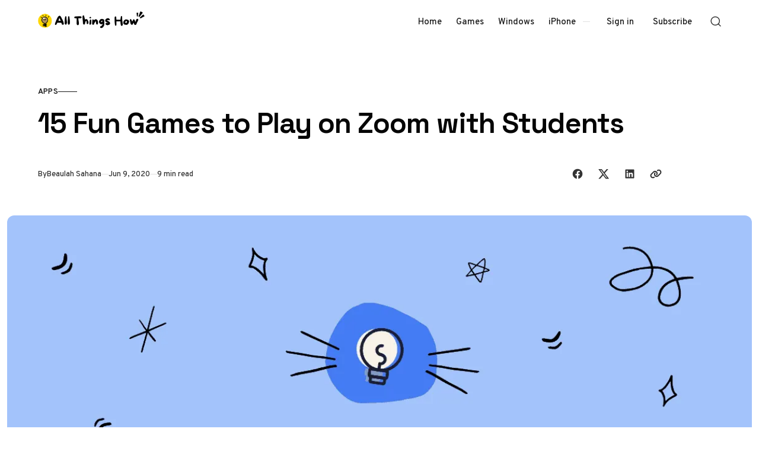

--- FILE ---
content_type: text/html; charset=utf-8
request_url: https://allthings.how/15-fun-games-to-play-on-zoom-with-students/
body_size: 18160
content:
<!doctype html>
<html lang="en" class="no-js" data-color-scheme="light" data-accent-color-scheme="dark" data-accent-color-contrast="true" data-accent-color-dark-contrast="false">

<head>
    <title>15 Fun Games to Play on Zoom with Students</title>
    <meta charset="utf-8">
    <meta name="viewport" content="width=device-width, initial-scale=1.0">
    <script>document.documentElement.classList.replace('no-js','js');</script>
    <script>
        if (window.localStorage.getItem(`pinolada-pcs-${window.location.hostname}`) && !document.documentElement.hasAttribute('data-prefers-color-scheme')) {
            document.documentElement.setAttribute('data-prefers-color-scheme', window.localStorage.getItem(`pinolada-pcs-${window.location.hostname}`));
        }
    </script>

            <link rel="preload" as="image"
            imagesrcset="/content/images/size/w500/format/webp/wordpress/2020/06/allthings.how-15-fun-games-to-play-on-zoom-with-students-zoom-games-for-students.png 500w,/content/images/size/w640/format/webp/wordpress/2020/06/allthings.how-15-fun-games-to-play-on-zoom-with-students-zoom-games-for-students.png 640w,/content/images/size/w855/format/webp/wordpress/2020/06/allthings.how-15-fun-games-to-play-on-zoom-with-students-zoom-games-for-students.png 855w,/content/images/size/w1120/format/webp/wordpress/2020/06/allthings.how-15-fun-games-to-play-on-zoom-with-students-zoom-games-for-students.png 1120w,/content/images/size/w1284/format/webp/wordpress/2020/06/allthings.how-15-fun-games-to-play-on-zoom-with-students-zoom-games-for-students.png 1284w,/content/images/size/w1920/format/webp/wordpress/2020/06/allthings.how-15-fun-games-to-play-on-zoom-with-students-zoom-games-for-students.png 1920w,/content/images/size/w2560/format/webp/wordpress/2020/06/allthings.how-15-fun-games-to-play-on-zoom-with-students-zoom-games-for-students.png 2560w"
            imagesizes="(min-width: 82.75em) 1284px, calc(100vw - 16px)">


    
    <link rel="preload" as="font" type="font/woff2" href="https://allthings.how/assets/fonts/space-grotesk-v16-regular-latin.woff2?v=a4fe0a8e91" crossorigin>
    <link rel="preload" as="font" type="font/woff2" href="https://allthings.how/assets/fonts/overpass-v13-regular-latin.woff2?v=a4fe0a8e91" crossorigin>

<style>
    @font-face {
        font-family: 'Space Grotesk';
        font-style: normal;
        font-weight: 300 700;
        font-display: swap;
        src: url('https://allthings.how/assets/fonts/space-grotesk-v16-regular-latin-ext.woff2?v=a4fe0a8e91') format('woff2');
        unicode-range: U+0100-02AF, U+0304, U+0308, U+0329, U+1E00-1E9F, U+1EF2-1EFF, U+2020, U+20A0-20AB, U+20AD-20C0, U+2113, U+2C60-2C7F, U+A720-A7FF;
    }

    @font-face {
        font-family: 'Space Grotesk';
        font-style: normal;
        font-weight: 300 700;
        font-display: swap;
        src: url('https://allthings.how/assets/fonts/space-grotesk-v16-regular-latin.woff2?v=a4fe0a8e91') format('woff2');
        unicode-range: U+0000-00FF, U+0131, U+0152-0153, U+02BB-02BC, U+02C6, U+02DA, U+02DC, U+0304, U+0308, U+0329, U+2000-206F, U+2074, U+20AC, U+2122, U+2191, U+2193, U+2212, U+2215, U+FEFF, U+FFFD;
    }
    @font-face {
        font-family: 'Overpass';
        font-style: italic;
        font-weight: 100 900;
        font-display: swap;
        src: url('https://allthings.how/assets/fonts/overpass-v13-italic-latin-ext.woff2?v=a4fe0a8e91') format('woff2');
        unicode-range: U+0100-02AF, U+0304, U+0308, U+0329, U+1E00-1E9F, U+1EF2-1EFF, U+2020, U+20A0-20AB, U+20AD-20C0, U+2113, U+2C60-2C7F, U+A720-A7FF;
    }

    @font-face {
        font-family: 'Overpass';
        font-style: italic;
        font-weight: 100 900;
        font-display: swap;
        src: url('https://allthings.how/assets/fonts/overpass-v13-italic-latin.woff2?v=a4fe0a8e91') format('woff2');
        unicode-range: U+0000-00FF, U+0131, U+0152-0153, U+02BB-02BC, U+02C6, U+02DA, U+02DC, U+0304, U+0308, U+0329, U+2000-206F, U+2074, U+20AC, U+2122, U+2191, U+2193, U+2212, U+2215, U+FEFF, U+FFFD;
    }

    @font-face {
        font-family: 'Overpass';
        font-style: normal;
        font-weight: 100 900;
        font-display: swap;
        src: url('https://allthings.how/assets/fonts/overpass-v13-regular-latin-ext.woff2?v=a4fe0a8e91') format('woff2');
        unicode-range: U+0100-02AF, U+0304, U+0308, U+0329, U+1E00-1E9F, U+1EF2-1EFF, U+2020, U+20A0-20AB, U+20AD-20C0, U+2113, U+2C60-2C7F, U+A720-A7FF;
    }

    @font-face {
        font-family: 'Overpass';
        font-style: normal;
        font-weight: 100 900;
        font-display: swap;
        src: url('https://allthings.how/assets/fonts/overpass-v13-regular-latin.woff2?v=a4fe0a8e91') format('woff2');
        unicode-range: U+0000-00FF, U+0131, U+0152-0153, U+02BB-02BC, U+02C6, U+02DA, U+02DC, U+0304, U+0308, U+0329, U+2000-206F, U+2074, U+20AC, U+2122, U+2191, U+2193, U+2212, U+2215, U+FEFF, U+FFFD;
    }

    :root {
        --pinolada--font-family--headings: var(--gh-font-heading, 'Space Grotesk', 'Arial', sans-serif);
        --pinolada--font-weight--headings: 650;
        --pinolada--letter-spacing--headings: -0.02em;
        --pinolada--underline-position--headings: 1.1em;
        --pinolada--font-family--base: var(--gh-font-body, 'Overpass', 'Arial', sans-serif);
        --pinolada--font-weight--base: 400;
        --pinolada--font-weight--base-bold: 600;
        --pinolada--font-family--elements: var(--gh-font-body, 'Overpass', 'Arial', sans-serif);
        --pinolada--font-weight--elements: 500;
        --pinolada--font-weight--elements-bold: 600;
}
</style>

    <link rel="stylesheet" href="https://allthings.how/assets/dist/style.css?v=a4fe0a8e91">

    <link rel="icon" href="https://allthings.how/content/images/size/w256h256/2023/03/allthings.how-icon.png" type="image/png">
    <link rel="canonical" href="https://allthings.how/15-fun-games-to-play-on-zoom-with-students/">
    <meta name="referrer" content="no-referrer-when-downgrade">
    
    <meta property="og:site_name" content="All Things How">
    <meta property="og:type" content="article">
    <meta property="og:title" content="15 Fun Games to Play on Zoom with Students">
    <meta property="og:description" content="Zoom is a fantastic medium to teach, learn, and also, play. This app has opened up a medium for classrooms to continue to function and stay together as a team. While teachers still try to improvise this platform to make it as informative and indulging as a physical classroom, it’">
    <meta property="og:url" content="https://allthings.how/15-fun-games-to-play-on-zoom-with-students/">
    <meta property="og:image" content="https://allthings.how/content/images/size/w1200/wordpress/2020/06/allthings.how-15-fun-games-to-play-on-zoom-with-students-zoom-games-for-students.png">
    <meta property="article:published_time" content="2020-06-09T01:56:25.000Z">
    <meta property="article:modified_time" content="2020-06-09T01:56:38.000Z">
    <meta property="article:tag" content="Apps">
    <meta property="article:tag" content="Zoom">
    
    <meta property="article:publisher" content="https://www.facebook.com/allthingshow">
    <meta name="twitter:card" content="summary_large_image">
    <meta name="twitter:title" content="15 Fun Games to Play on Zoom with Students">
    <meta name="twitter:description" content="Zoom is a fantastic medium to teach, learn, and also, play. This app has opened up a medium for classrooms to continue to function and stay together as a team. While teachers still try to improvise this platform to make it as informative and indulging as a physical classroom, it’">
    <meta name="twitter:url" content="https://allthings.how/15-fun-games-to-play-on-zoom-with-students/">
    <meta name="twitter:image" content="https://allthings.how/content/images/size/w1200/wordpress/2020/06/allthings.how-15-fun-games-to-play-on-zoom-with-students-zoom-games-for-students.png">
    <meta name="twitter:label1" content="Written by">
    <meta name="twitter:data1" content="Beaulah Sahana">
    <meta name="twitter:label2" content="Filed under">
    <meta name="twitter:data2" content="Apps, Zoom">
    <meta name="twitter:site" content="@allthingshow">
    <meta property="og:image:width" content="1200">
    <meta property="og:image:height" content="675">
    
    <script type="application/ld+json">
{
    "@context": "https://schema.org",
    "@type": "Article",
    "publisher": {
        "@type": "Organization",
        "name": "All Things How",
        "url": "https://allthings.how/",
        "logo": {
            "@type": "ImageObject",
            "url": "https://allthings.how/content/images/2023/10/All-Things-How-Logo-2.png"
        }
    },
    "author": {
        "@type": "Person",
        "name": "Beaulah Sahana",
        "image": {
            "@type": "ImageObject",
            "url": "https://secure.gravatar.com/avatar/51aaad06f7fbf7bf903de288dbf52370?s=512&d=identicon&r=g",
            "width": 512,
            "height": 512
        },
        "url": "https://allthings.how/author/beaulah/",
        "sameAs": []
    },
    "headline": "15 Fun Games to Play on Zoom with Students",
    "url": "https://allthings.how/15-fun-games-to-play-on-zoom-with-students/",
    "datePublished": "2020-06-09T01:56:25.000Z",
    "dateModified": "2020-06-09T01:56:38.000Z",
    "image": {
        "@type": "ImageObject",
        "url": "https://allthings.how/content/images/size/w1200/wordpress/2020/06/allthings.how-15-fun-games-to-play-on-zoom-with-students-zoom-games-for-students.png",
        "width": 1200,
        "height": 675
    },
    "keywords": "Apps, Zoom",
    "description": "\n\n\nZoom is a fantastic medium to teach, learn, and also, play. This app has opened up a medium for classrooms to continue to function and stay together as a team. While teachers still try to improvise this platform to make it as informative and indulging as a physical classroom, it’s time to cut them some slack too.\n\n\n\n\n\nTeachers and mentors, you can now engage your classes with these super fun and entertaining games, that would not only be a rejuvenating time for both of you, but it would also ",
    "mainEntityOfPage": "https://allthings.how/15-fun-games-to-play-on-zoom-with-students/"
}
    </script>

    <meta name="generator" content="Ghost 6.13">
    <link rel="alternate" type="application/rss+xml" title="All Things How" href="https://allthings.how/rss/">
    <script defer src="https://cdn.jsdelivr.net/ghost/portal@~2.56/umd/portal.min.js" data-i18n="true" data-ghost="https://allthings.how/" data-key="52a8a3514e22056db290e06776" data-api="https://all-things-how.ghost.io/ghost/api/content/" data-locale="en" crossorigin="anonymous"></script><style id="gh-members-styles">.gh-post-upgrade-cta-content,
.gh-post-upgrade-cta {
    display: flex;
    flex-direction: column;
    align-items: center;
    font-family: -apple-system, BlinkMacSystemFont, 'Segoe UI', Roboto, Oxygen, Ubuntu, Cantarell, 'Open Sans', 'Helvetica Neue', sans-serif;
    text-align: center;
    width: 100%;
    color: #ffffff;
    font-size: 16px;
}

.gh-post-upgrade-cta-content {
    border-radius: 8px;
    padding: 40px 4vw;
}

.gh-post-upgrade-cta h2 {
    color: #ffffff;
    font-size: 28px;
    letter-spacing: -0.2px;
    margin: 0;
    padding: 0;
}

.gh-post-upgrade-cta p {
    margin: 20px 0 0;
    padding: 0;
}

.gh-post-upgrade-cta small {
    font-size: 16px;
    letter-spacing: -0.2px;
}

.gh-post-upgrade-cta a {
    color: #ffffff;
    cursor: pointer;
    font-weight: 500;
    box-shadow: none;
    text-decoration: underline;
}

.gh-post-upgrade-cta a:hover {
    color: #ffffff;
    opacity: 0.8;
    box-shadow: none;
    text-decoration: underline;
}

.gh-post-upgrade-cta a.gh-btn {
    display: block;
    background: #ffffff;
    text-decoration: none;
    margin: 28px 0 0;
    padding: 8px 18px;
    border-radius: 4px;
    font-size: 16px;
    font-weight: 600;
}

.gh-post-upgrade-cta a.gh-btn:hover {
    opacity: 0.92;
}</style>
    <script defer src="https://cdn.jsdelivr.net/ghost/sodo-search@~1.8/umd/sodo-search.min.js" data-key="52a8a3514e22056db290e06776" data-styles="https://cdn.jsdelivr.net/ghost/sodo-search@~1.8/umd/main.css" data-sodo-search="https://all-things-how.ghost.io/" data-locale="en" crossorigin="anonymous"></script>
    
    <link href="https://allthings.how/webmentions/receive/" rel="webmention">
    <script defer src="/public/cards.min.js?v=a4fe0a8e91"></script>
    <link rel="stylesheet" type="text/css" href="/public/cards.min.css?v=a4fe0a8e91">
    <script defer src="/public/comment-counts.min.js?v=a4fe0a8e91" data-ghost-comments-counts-api="https://allthings.how/members/api/comments/counts/"></script>
    <script defer src="/public/member-attribution.min.js?v=a4fe0a8e91"></script><style>:root {--ghost-accent-color: #000000;}</style>
    <style>
  @media (min-width: 1024px) {
    .article-main > *:not(.article-sidebar) {
        grid-column: 1;
        --pinolada--canvas--container-max-width: black !important;
    }
}
  td:first-child {
    font-weight: var(--pinolada--font-weight--base-bold);
  }
</style>

<style>
  /* YouTube Embed Card Styles v2.0 */
.yt-embed-card{font-family:-apple-system,BlinkMacSystemFont,"Segoe UI",Roboto,Helvetica,Arial,sans-serif;background:#fff;border:1px solid #dee2e6;border-radius:12px;overflow:hidden;width:100%;margin:1.6rem 0;box-shadow:0 4px 12px rgba(0,0,0,.08);cursor:pointer;transition:transform .2s ease,box-shadow .2s ease;outline:none}.yt-embed-card:focus-visible{box-shadow:0 4px 16px rgba(0,0,0,.12),0 0 0 3px rgba(99,102,241,.5);transform:translateY(-2px)}.yt-embed-header{display:flex;align-items:center;padding:12px 16px;gap:10px}.yt-icon{width:20px;height:20px;fill:#ff0000}.yt-channel-info{font-size:14px;display:flex;align-items:baseline;gap:6px}.yt-channel-info a{color:#212529;font-weight:600;text-decoration:none;border-bottom:1px solid transparent}.yt-channel-info a:hover{border-bottom-color:#212529}.yt-source-domain{color:#6c757d;font-size:13px}.yt-embed-content{position:relative}.yt-embed-content img{width:100%;display:block;vertical-align:middle;aspect-ratio:16/9;object-fit:cover;border:0;background-color:#e9ecef;transition:opacity .2s ease}.yt-embed-card:hover .yt-embed-content img{opacity:.88}.play-button{position:absolute;left:50%;top:50%;transform:translate(-50%,-50%) scale(.9);width:68px;height:68px;border-radius:50%;display:flex;align-items:center;justify-content:center;background:rgba(255,255,255,.95);backdrop-filter:blur(4px);-webkit-backdrop-filter:blur(4px);transition:transform .2s ease,opacity .2s ease;opacity:0;pointer-events:none}.play-button::before{content:"";display:block;width:28px;height:28px;margin-left:4px;mask:url('data:image/svg+xml;utf8,<svg xmlns="http://www.w3.org/2000/svg" viewBox="0 0 24 24"><path fill="black" d="M8 5v14l11-7z"/></svg>') center/contain no-repeat;background-color:#ff0000}.yt-embed-card:hover .play-button{opacity:1;transform:translate(-50%,-50%) scale(1)}.yt-embed-footer{padding:12px 16px 16px}.yt-video-title{font-size:16px;font-weight:600;color:#212529;line-height:1.4;margin:0 0 8px 0}.yt-start-info{display:flex;align-items:center;gap:6px;font-size:13px;color:#6c757d}.clock-icon{width:14px;height:14px;fill:currentColor}
</style>

<script>
  // YouTube Lazy-Load Script v2.0
function initYouTubeEmbeds() {
  document.querySelectorAll('.yt-embed-card').forEach(card => {
    if (card.dataset.initialized) return;
    card.dataset.initialized = 'true';

    card.querySelectorAll('a').forEach(a => a.addEventListener('click', e => e.stopPropagation()));

    const activate = () => {
      const videoId = card.dataset.videoId;
      const start = card.dataset.start || 0;
      
      const iframeContainer = document.createElement('div');
      iframeContainer.style.position = 'relative';
      iframeContainer.style.paddingBottom = '56.25%'; // 16:9 aspect ratio
      iframeContainer.style.height = '0';
      iframeContainer.style.overflow = 'hidden';
      
      const iframe = document.createElement('iframe');
      iframe.src = `https://www.youtube.com/embed/${videoId}?feature=oembed&autoplay=1&start=${start}`;
      iframe.style.position = 'absolute';
      iframe.style.top = '0';
      iframe.style.left = '0';
      iframe.style.width = '100%';
      iframe.style.height = '100%';
      iframe.frameBorder = '0';
      iframe.allow = 'accelerometer; autoplay; clipboard-write; encrypted-media; gyroscope; picture-in-picture; web-share';
      iframe.setAttribute('referrerpolicy', 'strict-origin-when-cross-origin');
      iframe.allowFullscreen = true;
      iframe.title = 'YouTube video player';
      
      iframeContainer.appendChild(iframe);
      
      card.innerHTML = '';
      card.style.padding = '0';
      card.appendChild(iframeContainer);
      card.removeEventListener('click', activate);
      card.removeEventListener('keydown', onKeyDown);
    };

    const onKeyDown = (ev) => {
      if (ev.key === 'Enter' || ev.key === ' ') {
        ev.preventDefault();
        activate();
      }
    };

    card.addEventListener('click', activate, { once: true });
    card.addEventListener('keydown', onKeyDown, { once: true });
  });
}

if (document.readyState === 'loading') {
    document.addEventListener('DOMContentLoaded', initYouTubeEmbeds);
} else {
    initYouTubeEmbeds();
}
// For single-page applications or dynamic content, call initYouTubeEmbeds() again.
</script>

<script type="text/javascript" async="async" data-noptimize="1" data-cfasync="false" src="//scripts.mediavine.com/tags/all-things-how.js"></script>
<script defer data-domain="allthings.how" src="https://analytics.allthings.how/js/script.file-downloads.outbound-links.pageview-props.js"></script>
<script>window.plausible = window.plausible || function() { (window.plausible.q = window.plausible.q || []).push(arguments) }</script>

    <link rel="stylesheet" href="https://allthings.how/assets/custom.css?v=a4fe0a8e91">

    <script>
    document.documentElement.setAttribute('data-color-scheme', getComputedStyle(document.documentElement).getPropertyValue('--pinolada-color-scheme') === 'dark' ? 'dark' : 'light');
    document.documentElement.setAttribute('data-accent-color-scheme', getComputedStyle(document.documentElement).getPropertyValue('--pinolada-accent-color-scheme') === 'light' ? 'light' : 'dark');
    document.documentElement.setAttribute('data-accent-color-contrast', getComputedStyle(document.documentElement).getPropertyValue('--pinolada-accent-color-contrast') === 'false' ? 'false' : 'true');
    document.documentElement.setAttribute('data-color-dark-scheme', getComputedStyle(document.documentElement).getPropertyValue('--pinolada-dark-mode-color-scheme') === 'light' ? 'light' : 'dark');
    document.documentElement.setAttribute('data-accent-color-dark-contrast', getComputedStyle(document.documentElement).getPropertyValue('--pinolada-dark-mode-accent-color-contrast') === 'true' ? 'true' : 'false');
    document.documentElement.setAttribute('data-accent-color-dark-scheme', getComputedStyle(document.documentElement).getPropertyValue('--pinolada-dark-mode-accent-color-scheme') === 'light' ? 'light' : 'dark');
</script>
</head>

<body class="post-template tag-apps tag-zoom tag-hash-wordpress tag-hash-import-2023-03-26-18-45 tag-hash-import-2023-03-26-20-20">

    <a class="skip-link visually-hidden-focusable" href="#main">Skip to content</a>

    <div class="site">

        <header id="site-header" class="site-header">
    <div class="site-header__container">

        <a href="https://allthings.how" rel="home" class="site-header__logo">
                <img class="site-header__logo-image" data-logo-color-scheme="default" src="https://allthings.how/content/images/2023/10/All-Things-How-Logo-2.png" alt="All Things How">
        </a>

        <div id="site-navigation" class="site-navigation">
            <div class="site-navigation__inner">
                    <nav class="nav-primary">
        <ul class="nav-primary__menu">
             
                <li class="nav-primary__menu-item">
                    <a class="nav-primary__menu-link" href="https://allthings.how/">
                        <span class="nav-primary__menu-title">Home</span>
                    </a>
                </li>
             
             
                <li class="nav-primary__menu-item">
                    <a class="nav-primary__menu-link" href="https://allthings.how/tag/games/">
                        <span class="nav-primary__menu-title">Games</span>
                    </a>
                </li>
             
             
                <li class="nav-primary__menu-item">
                    <a class="nav-primary__menu-link" href="https://allthings.how/tag/windows-11/">
                        <span class="nav-primary__menu-title">Windows</span>
                    </a>
                </li>
             
             
                <li class="nav-primary__menu-item">
                    <a class="nav-primary__menu-link" href="https://allthings.how/tag/iphone/">
                        <span class="nav-primary__menu-title">iPhone</span>
                    </a>
                </li>
             
        </ul>
    </nav>


                    <div class="site-account">
                                <a class="site-account__link" href="#/portal/signin" data-portal="signin">Sign in</a>
                                <a class="site-account__button button" data-btn-size="small" href="#/portal/signup" data-portal="signup">Subscribe</a>
                    </div>

            </div>
        </div>

        <button
            class="site-header__search-trigger"
            aria-label="Open Search"
            data-ghost-search>
            <svg version="1.1" aria-hidden="true" width="19" height="19" viewBox="0 0 19 19" fill="none" xmlns="http://www.w3.org/2000/svg"><path fill-rule="evenodd" clip-rule="evenodd" d="M2.04004 8.79391C2.04004 5.18401 5.02763 2.23297 8.74367 2.23297C12.4597 2.23297 15.4473 5.18401 15.4473 8.79391C15.4473 12.4038 12.4597 15.3549 8.74367 15.3549C5.02763 15.3549 2.04004 12.4038 2.04004 8.79391ZM8.74367 0.732971C4.22666 0.732971 0.540039 4.32838 0.540039 8.79391C0.540039 13.2595 4.22666 16.8549 8.74367 16.8549C10.4144 16.8549 11.9716 16.363 13.2706 15.5171C13.6981 15.2387 14.2697 15.2585 14.6339 15.6158L17.4752 18.4027C17.7668 18.6887 18.2338 18.6887 18.5254 18.4027V18.4027C18.8251 18.1087 18.8251 17.626 18.5254 17.332L15.725 14.5853C15.3514 14.2188 15.3296 13.6296 15.6192 13.1936C16.4587 11.9301 16.9473 10.4197 16.9473 8.79391C16.9473 4.32838 13.2607 0.732971 8.74367 0.732971Z" fill="currentColor"/></svg>
        </button>

        <button
            class="site-header__hamburger"
            data-site-action-trigger="navigation"
            aria-label="Open Menu"
            aria-expanded="false"
            aria-controls="site-navigation">
            <svg version="1.1" aria-hidden="true" width="24" height="25" viewBox="0 0 24 25" fill="none" xmlns="http://www.w3.org/2000/svg">
    <rect class="hamburger-line-1" y="3" width="24" height="2" rx="0.75" fill="currentColor"/>
    <rect class="hamburger-line-2" y="11.5" width="22" height="2" rx="0.75" fill="currentColor"/>
    <rect class="hamburger-line-3" y="20" width="12" height="2" rx="0.75" fill="currentColor"/>
</svg>
        </button>

    </div>

</header>

        <main id="main" class="site-main" tabindex="-1">
            

<article class="article post tag-apps tag-zoom tag-hash-wordpress tag-hash-import-2023-03-26-18-45 tag-hash-import-2023-03-26-20-20">

    <header class="article-header section" data-canvas-grid="container" data-post-type="post" data-section="first" data-style="stack" data-has-featured-image="true">
    <div class="article-header__content">
            <a href="/tag/apps/" class="article-header__primary-tag" rel="tag">Apps</a>
        <div class="article-header__content-main" data-has-excerpt="false">
            <h1 class="article-header__title">
                <span class="article-header__title-inner">15 Fun Games to Play on Zoom with Students</span>
            </h1>
        </div>
        <div class="article-header__footer">
            <div class="article-header__footer-meta">
                <span class="article-header__meta article-header__meta--author">
                    <span class="article-header__meta--inner">
                        <span class="article-header__meta-info">By</span>
                        <a href="https://allthings.how/author/beaulah/" class="article-header__meta-link">Beaulah Sahana</a>
                    </span>
                </span>
                <time class="article-header__meta article-header__meta--date" datetime="2020-06-09">Jun 9, 2020</time>
                <span class="article-header__meta article-header__meta--read-time">9 min read</span>
            </div>
            <div class="article-header__footer-sharing">
                <div class="sharing-buttons">
    <span class="visually-hidden">Share with friends</span>
    <a href="https://www.facebook.com/sharer.php?u=https://allthings.how/15-fun-games-to-play-on-zoom-with-students/" title="Share on Facebook" target="_blank" rel="noopener" class="sharing-buttons__link" data-social="facebook"><svg width="24" height="24" viewBox="0 0 24 24" version="1.1" xmlns="http://www.w3.org/2000/svg" aria-hidden="true" focusable="false"><path d="M12 2C6.5 2 2 6.5 2 12c0 5 3.7 9.1 8.4 9.9v-7H7.9V12h2.5V9.8c0-2.5 1.5-3.9 3.8-3.9 1.1 0 2.2.2 2.2.2v2.5h-1.3c-1.2 0-1.6.8-1.6 1.6V12h2.8l-.4 2.9h-2.3v7C18.3 21.1 22 17 22 12c0-5.5-4.5-10-10-10z" fill="currentColor"></path></svg>
</a>
    <a href="https://x.com/intent/post?url=https://allthings.how/15-fun-games-to-play-on-zoom-with-students/&amp;text=15%20Fun%20Games%20to%20Play%20on%20Zoom%20with%20Students" title="Share on X" target="_blank" rel="noopener" class="sharing-buttons__link" data-social="x"><svg width="24" height="24" viewBox="0 0 24 24" fill="none" xmlns="http://www.w3.org/2000/svg" aria-hidden="true" focusable="false"><path d="M18.2439 2.25H21.5519L14.3249 10.51L22.8269 21.75H16.1699L10.9559 14.933L4.98991 21.75H1.67991L9.40991 12.915L1.25391 2.25H8.07991L12.7929 8.481L18.2439 2.25ZM17.0829 19.77H18.9159L7.08391 4.126H5.11691L17.0829 19.77Z" fill="currentColor"/></svg>
</a>
    <a href="https://www.linkedin.com/shareArticle?mini=true&amp;url=https://allthings.how/15-fun-games-to-play-on-zoom-with-students/&amp;title=15%20Fun%20Games%20to%20Play%20on%20Zoom%20with%20Students" title="Share on LinkedIn" target="_blank" rel="noopener" class="sharing-buttons__link" data-social="linkedin"><svg width="24" height="24" viewBox="0 0 24 24" version="1.1" xmlns="http://www.w3.org/2000/svg" aria-hidden="true" focusable="false"><path d="M19.7,3H4.3C3.582,3,3,3.582,3,4.3v15.4C3,20.418,3.582,21,4.3,21h15.4c0.718,0,1.3-0.582,1.3-1.3V4.3 C21,3.582,20.418,3,19.7,3z M8.339,18.338H5.667v-8.59h2.672V18.338z M7.004,8.574c-0.857,0-1.549-0.694-1.549-1.548 c0-0.855,0.691-1.548,1.549-1.548c0.854,0,1.547,0.694,1.547,1.548C8.551,7.881,7.858,8.574,7.004,8.574z M18.339,18.338h-2.669 v-4.177c0-0.996-0.017-2.278-1.387-2.278c-1.389,0-1.601,1.086-1.601,2.206v4.249h-2.667v-8.59h2.559v1.174h0.037 c0.356-0.675,1.227-1.387,2.526-1.387c2.703,0,3.203,1.779,3.203,4.092V18.338z" fill="currentColor"></path></svg>
</a>
    <button class="sharing-buttons__link" title="Copy link" data-social="copy-link" data-copy-link="https://allthings.how/15-fun-games-to-play-on-zoom-with-students/">
        <svg width="24" height="24" version="1.1" aria-hidden="true" focusable="false" xmlns="http://www.w3.org/2000/svg" viewBox="0 0 640 512"><path d="M579.8 267.7c56.5-56.5 56.5-148 0-204.5c-50-50-128.8-56.5-186.3-15.4l-1.6 1.1c-14.4 10.3-17.7 30.3-7.4 44.6s30.3 17.7 44.6 7.4l1.6-1.1c32.1-22.9 76-19.3 103.8 8.6c31.5 31.5 31.5 82.5 0 114L422.3 334.8c-31.5 31.5-82.5 31.5-114 0c-27.9-27.9-31.5-71.8-8.6-103.8l1.1-1.6c10.3-14.4 6.9-34.4-7.4-44.6s-34.4-6.9-44.6 7.4l-1.1 1.6C206.5 251.2 213 330 263 380c56.5 56.5 148 56.5 204.5 0L579.8 267.7zM60.2 244.3c-56.5 56.5-56.5 148 0 204.5c50 50 128.8 56.5 186.3 15.4l1.6-1.1c14.4-10.3 17.7-30.3 7.4-44.6s-30.3-17.7-44.6-7.4l-1.6 1.1c-32.1 22.9-76 19.3-103.8-8.6C74 372 74 321 105.5 289.5L217.7 177.2c31.5-31.5 82.5-31.5 114 0c27.9 27.9 31.5 71.8 8.6 103.9l-1.1 1.6c-10.3 14.4-6.9 34.4 7.4 44.6s34.4 6.9 44.6-7.4l1.1-1.6C433.5 260.8 427 182 377 132c-56.5-56.5-148-56.5-204.5 0L60.2 244.3z" fill="currentColor"/></svg>
        <span class="sharing-buttons__tooltip" role="tooltip" aria-hidden="true">Link copied</span>
    </button>
</div>
            </div>
        </div>
    </div>
    <figure class="article-header__figure">
        <img class="article-header__image"
            width="16" height="9"
            src="/content/images/size/w1284/format/webp/wordpress/2020/06/allthings.how-15-fun-games-to-play-on-zoom-with-students-zoom-games-for-students.png"
            srcset="/content/images/size/w500/format/webp/wordpress/2020/06/allthings.how-15-fun-games-to-play-on-zoom-with-students-zoom-games-for-students.png 500w,/content/images/size/w640/format/webp/wordpress/2020/06/allthings.how-15-fun-games-to-play-on-zoom-with-students-zoom-games-for-students.png 640w,/content/images/size/w855/format/webp/wordpress/2020/06/allthings.how-15-fun-games-to-play-on-zoom-with-students-zoom-games-for-students.png 855w,/content/images/size/w1120/format/webp/wordpress/2020/06/allthings.how-15-fun-games-to-play-on-zoom-with-students-zoom-games-for-students.png 1120w,/content/images/size/w1284/format/webp/wordpress/2020/06/allthings.how-15-fun-games-to-play-on-zoom-with-students-zoom-games-for-students.png 1284w,/content/images/size/w1920/format/webp/wordpress/2020/06/allthings.how-15-fun-games-to-play-on-zoom-with-students-zoom-games-for-students.png 1920w,/content/images/size/w2560/format/webp/wordpress/2020/06/allthings.how-15-fun-games-to-play-on-zoom-with-students-zoom-games-for-students.png 2560w"
            sizes="(min-width: 82.75em) 1284px, calc(100vw - 16px)"
            loading="eager"
            fetchpriority="high"
            alt="15 Fun Games to Play on Zoom with Students"
            onload="this.setAttribute('data-loaded', true)">
    </figure>
</header>

    <div class="article-main section" data-canvas-grid="content">
        <div class="article-content" data-canvas-grid="content" data-canvas-grid-self="start">
            <!--kg-card-begin: html-->
<p>Zoom is a fantastic medium to teach, learn, and also, play. This app has opened up a medium for classrooms to continue to function and stay together as a team. While teachers still try to improvise this platform to make it as informative and indulging as a physical classroom, it&#8217;s time to cut them some slack too. </p>



<p>Teachers and mentors, you can now engage your classes with these super fun and entertaining games, that would not only be a rejuvenating time for both of you, but it would also a much-needed break from constant change.</p>



<h2>Pictionary</h2>



<figure class="wp-block-image"><img decoding="async" src="https://storage.googleapis.com/proudcity/elgl/uploads/2020/04/How-to-Play-Pictionary.png" alt="Zoom Pictionary Instructions - ELGL"/></figure>



<p>It always feels good to have a Pictionary happy hour. This is a great game to play with any number of students, however, the more the participants, the longer the game. </p>



<p>Pictionary in the Zoom style is a little more dramatic when compared to the original game. It requires a couple of extra steps. Nonetheless, the game offers you a wonderful time together.</p>



<p><strong>Read our detailed guide on</strong> <a href="https://allthings.how/how-to-play-pictionary-on-zoom/">How to Play Pictionary on Zoom</a></p>



<hr class="wp-block-coblocks-dynamic-separator" style="height:50px"/>



<h2>The Logo Quiz</h2>



<figure class="wp-block-image"><img decoding="async" src="https://thumbor.forbes.com/thumbor/600x335/https://blogs-images.forbes.com/anthonykosner/files/2012/05/logos-quiz-game-level-1.jpg?width=960" alt="The Logos Quiz Game: Why The Top Free iPad Game This Week is Worth ..."/></figure>



<p>Much like the app, you can still recreate the Logo Quiz over a Zoom call. It&#8217;s recommended for the teacher to take up the role of the questioner to avoid chaos and confusion otherwise. </p>



<p><strong>How to Play</strong>. The teacher/mentor would need to have some pre-printed logo sheets to kickstart the game. He/she goes on to show these logos on the call and the students would have to guess them, not by screaming them out but by typing them in the Zoom chat. Teachers could further use their attendance register or any other record of the class names to mark their scores. </p>



<p><strong>An alternative</strong>, if printing is an added stressor, you could also send pictures of the logos in the common Zoom chat and students can answer them. But, ensure you have a time limit of about 30 seconds or so within which the class would have to type in their guesses. </p>



<hr class="wp-block-coblocks-dynamic-separator" style="height:50px"/>



<h2>Name, Place, Animal, Thing</h2>



<figure class="wp-block-image"><img decoding="async" src="https://cdn-images-1.medium.com/max/1200/1*oCoXggTfe9ZiPXjwysHR_g.jpeg" alt="Name Place Animal Thing – Medium"/></figure>



<p>Oh boy. Doesn&#8217;t this take us way back to primary school? Guess what, you can bring back the nostalgia with some technological evolution to build the same kind of excitement this game drove during the non-pandemic times.</p>



<p><strong>How to Play</strong>. The teacher would begin by choosing a letter, and the class has about a minute and a half or two minutes to jot down the four nouns corresponding to the chosen letter. These nouns would be a name, a place (destination, city, country, etc), an animal, and a non-living object; the thing. </p>



<p>For example, if the given letter was H, then a name would be Harry, place &#8211; Hungary, animal &#8211; Hyena, thing &#8211; Hammer. Now, the teacher/mentor can allow his/her class to read out their responses and the one who&#8217;s responses are not repeated by the others gets a special point. The idea behind this special point is that most of the replies would be the same, hence awarding the out-of-the-box thinker.</p>



<hr class="wp-block-coblocks-dynamic-separator" style="height:50px"/>



<h2>Trivia</h2>



<figure class="wp-block-image"><img decoding="async" src="https://flutterawesome.com/content/images/2019/04/Trivia-game-example.jpg" alt="A simple trivia game built with Flutter and the frideos package"/></figure>



<p>Trivia is educational and entertaining at the same time! Teachers, you could even pick themes related to your own teaching curriculum. Trivia always ensures that you have a casual yet challenging atmosphere.</p>



<p><strong>How to Play</strong>. It&#8217;s quite simple actually. Teachers/mentors can open any <a href="https://www.randomtriviagenerator.com/?fbclid=IwAR3mVep1dcLeuN1mxmfoSjKf8iLFwGz3qCV9TMTonNkrkCwuM9ggHnUFtnE&ref=allthings.how">trivia generator</a>, pick a theme, ask questions from that theme, and students can type out their answers. The student with most number of Trivia points, wins. </p>



<p>If it&#8217;s a smaller class, you could probably allow them to say the answers aloud. The topics mainly revolve around subjects such as Science, Geography, General, Biology, Geometry, Entertainment, Arts, History, and so on. </p>



<hr class="wp-block-coblocks-dynamic-separator" style="height:50px"/>



<h2>Categories</h2>



<figure class="wp-block-image is-resized"><img decoding="async" src="https://i.pinimg.com/564x/43/3a/7f/433a7f7b33c1e614eb05cc0f31e60080.jpg" alt="Spot It Stories Rules" width="442" height="442"/></figure>



<p>Categories or as some say, Scattergories, is a great game to play with all students irrespective of their age. However, the kind of categories must develop and be more relatable for each different age group. </p>



<p>Although teachers could create their own categories based on the common interest, knowledge, and pop culture of the class, there are a couple of online category generators that you could use. However, it&#8217;s best to compile your own list, as you know your class best.</p>



<p><strong>How to Play</strong>. The teacher can have a prepared list of categories that would be given to the class. Once the category is posed, each student would have a time limit of maybe 60 seconds to line up a list of 5 items from the asked category. They could either tell it out loud one by one or just send in their answers on the general Zoom chat.</p>



<p>Category examples can be flowers, places, names starting with B (for younger children), and for the older ones you could add shades of difficulty to the same categories, like perennial flowers, places where the Olympics was held and names starting with Q. Students who add in their answers the quickest, win points.</p>



<hr class="wp-block-coblocks-dynamic-separator" style="height:50px"/>



<h2>Word Building</h2>



<figure class="wp-block-image is-resized"><img decoding="async" src="https://namescon.com/wp-content/uploads/2018/08/GettyImages-579236076-59641e375f9b583f18138ca1.jpg" alt="Domaining For Beginners, Part 4: Domaining Terms, Explained - NamesCon" width="617" height="410"/></figure>



<p>This is the perfect game to play, especially when you&#8217;ve run out of ideas. It&#8217;s both fun and edgy and can be played with students of all age-groups.</p>



<p><strong>How to Play</strong>. The teacher begins the game by calling out a random word and the next player would have to say another word starting from the last letter of the previous word. </p>



<p>Now, the comfort level can be narrowed for older kids by picking a niche. For example, if yours is a musical class, you could have a theme of all-time favorite bands/musicians. Remember that you ought to have a broad niche if you want the game to last long.</p>



<hr class="wp-block-coblocks-dynamic-separator" style="height:50px"/>



<h2>Connect</h2>



<figure class="wp-block-image is-resized"><img decoding="async" src="https://i.pinimg.com/564x/2b/9c/20/2b9c20ca82457bc0836067dc78c98d27.jpg" alt="Kids in a Circle - People Characters" width="380" height="373"/></figure>



<p>Connect is another language-based game. This game rather requires an extent of a thought process unlike the laid-back style of Word Building.</p>



<p><strong>How to Play</strong>. The first player says a word and the next person says a word that somehow has a connection to the previous one. Suppose you begin with &#8216;Curtains&#8217;, then the next word can be &#8216;Fabric&#8217;, and then &#8216;Paints&#8217; (fabric paints), &#8216;Colours&#8217;, &#8216;Rainbow&#8217; and so on. Its absolutely awesome to see the unexpected turn of words in this game.</p>



<hr class="wp-block-coblocks-dynamic-separator" style="height:50px"/>



<h2>Bingo!</h2>



<figure class="wp-block-image is-resized"><img decoding="async" src="https://asiasociety.org/sites/default/files/styles/1200w/public/B/bingo-graphic.jpg" alt="Animal Bingo | Asia Society" width="613" height="411"/></figure>



<p>This mysterious number game is another way to bond with your class. Set apart from the rest of our word-based games, invite some numbers over, and have a great time with Bingo!</p>



<p><strong>How to Play</strong>. Every player would have to draw a 5&#215;5 table on a writing surface; 5 rows and 5 columns, alongside a capital BINGO at the side. Now, sprinkle numbers 1 to 25 across each of these cells in the Bingo box you just drew. Remember to keep them random (hence, sprinkle). </p>



<p>Each participant would begin to call out a number and the rest would have to cross that number on their sheets. This cycle would continue, and each time a row is completely crossed out in any direction; horizontal, vertical, and diagonal, one letter from the &#8216;BINGO&#8217; at the side would be crossed out too. The player who&#8217;s entire word (BINGO) is crossed out, screams Bingo! Making him/her the winner.</p>



<hr class="wp-block-coblocks-dynamic-separator" style="height:50px"/>



<h2>Memory Game</h2>



<figure class="wp-block-image is-resized"><img decoding="async" src="https://i.pinimg.com/564x/c4/82/64/c482645792ee620391ca90c7a96dd851.jpg" alt="mikapanteleon-PawakomastoNhpiagwgeio: Ο κόσμος της θάλασσας στο Νηπιαγωγείο 2017 (1)" width="353" height="529"/></figure>



<p>This excellent memory-testing game is good for some online fun time with your class. The range of words would, however, differ with each grade, making the students more comfortable with the game space. </p>



<p><strong>How to Play</strong>. Decide on a common topic and the first player says a word from that topic. Now the next person would have to repeat the previous word and then add a new one. The circle continues, and the participant who breaks the memory chain is out of the game. The last player standing is the winner. For example, if you pick flowers as your theme, then the cycle would be something like &#8216;Sunflower&#8217;, &#8216;Sunflower, Rose&#8217;, &#8216;Sunflower, Rose, Marigold&#8217;, and so on.</p>



<hr class="wp-block-coblocks-dynamic-separator" style="height:50px"/>



<h2>Skip the Seven</h2>



<figure class="wp-block-image is-resized"><img decoding="async" src="https://i.pinimg.com/564x/ca/a8/d8/caa8d8c12b3da81b6b0d41f55f6e54c9.jpg" alt="Zahl - Nummer - Number / 7 - Sieben - Seven (Eulen / Owls)" width="275" height="344"/></figure>



<p>Colloquially known as &#8216;Seven up!&#8217;, this is a great game to wind up your class or begin the class. It works as a great attention catalyst, as students would have to be quick and attentive to the numbers in this game.</p>



<p><strong>How to Play</strong>. The game is essentially a set of numbers 1 to 7 repeated over and over. But here&#8217;s the catch, the number 7 has to be replaced by Seven Up! And once that&#8217;s done the cycle starts over from 1 again. The teacher can begin the game by saying the number 1 and the game goes on faster each time, making it all the more exciting for students to remember to skip the 7 and replace it with Seven Up!</p>



<hr class="wp-block-coblocks-dynamic-separator" style="height:50px"/>



<h2>Scavenger Hunt</h2>



<div class="wp-block-image"><figure class="aligncenter"><img decoding="async" src="https://hips.hearstapps.com/hmg-prod.s3.amazonaws.com/images/indoor-scavenger-hunt-wide-750-x-500-1586175956.jpg?crop=0.6666666666666666xw:1xh;center,top&amp;resize=480:*" alt="22 Best Scavenger Hunt Ideas for Kids - Indoor and Outdoor ..."/></figure></div>



<p>Scavenger Hunt is a great game to play with a younger class. You could try it with the older ones too, but with riddles that are more interesting to them.</p>



<p><strong>How to Play</strong>. The teacher describes something that she wishes her students to find in their respective homes. For example, &#8216;Hunt for something that&#8217;s easy to carry and has electricity in it&#8217; (it&#8217;s a torch). Remember not to say out the actual word, but instead, give an understandable description of the word. For pre-school children, you can use the exact word and not riddle questions. </p>



<p>Give a time limit of about 3 minutes or so to find the given thing(s). The ones who hunt the thing first would be given points, and the child with most points wins. You could probably pull the game up a notch for teen students, involving more of the internet and the apps they generally use or something along those lines. There are loads of interesting <a href="https://in.pinterest.com/laurapolandrd/teenage-scavenger-hunt-ideas/?ref=allthings.how">Scavenger Hunt Riddles</a> and themes online that you can use for both older and <a href="https://www.goodhousekeeping.com/life/parenting/g32050844/scavenger-hunt-ideas-for-kids/?ref=allthings.how">younger kids</a>.</p>



<hr class="wp-block-coblocks-dynamic-separator" style="height:50px"/>



<h2>Taboo</h2>



<figure class="wp-block-image is-resized"><img decoding="async" src="https://i.pinimg.com/originals/88/4f/27/884f27b88bce425c420622c090692bee.png" alt="Taboo Card Game III | Taboo cards, Taboo game, Taboo words" width="473" height="670"/></figure>



<p>This game is best when played with much older students as you would have to circulate the <a href="https://playtaboo.com/playpage?ref=allthings.how">Taboo Word Generator</a>, and they can understand using the link and the game rules much quicker than the younger ones. </p>



<p><strong>How to Play</strong>. The link is given to everyone, but the player who&#8217;s turn is up would look into the generator and no one else. Now, the game is such that a word ought to be described for the team to guess it. But here&#8217;s the twist. There is also a list of words you cannot use, hence, Taboo. The teacher could keep a separate scoreboard and announce the winner towards the end.</p>



<hr class="wp-block-coblocks-dynamic-separator" style="height:50px"/>



<h2>20 Questions</h2>



<figure class="wp-block-image is-resized"><img decoding="async" src="https://encrypted-tbn0.gstatic.com/images?q=tbn%3AANd9GcTCpk4aCASfwQM7iMeZsN-lJV3ElQGyiYhuCmJSBfLR-SgKQPHQ&amp;usqp=CAU" alt="How to play 20 Questions | Official Game Rules | UltraBoardGames" width="608" height="348"/></figure>



<p>This is an interesting guessing game. It works better for a smaller class as the interaction would be more concise and no one would be left out.</p>



<p><strong>How to Play</strong>. The entire class can decide on a common theme, and the teacher begins the game by thinking of something from that theme. The rest of the students would have to try and guess what the teacher&#8217;s thinking by asking 20 questions. However, the teacher can only answer in &#8216;Yes&#8217; or &#8216;No&#8217;. Take turns to think of a word and let the others guess it with only twenty questions!</p>



<hr class="wp-block-coblocks-dynamic-separator" style="height:50px"/>



<h2>Simon Says</h2>



<figure class="wp-block-image is-resized"><img decoding="async" src="https://www.clipartkey.com/mpngs/m/148-1488308_simon-says-logo.png" alt="Simon Says Logo , Free Transparent Clipart - ClipartKey" width="431" height="380"/></figure>



<p>If you&#8217;re looking for ways to get your little kids to focus in class, drop in this game and they&#8217;re sure to brighten up.</p>



<p><strong>How to Play</strong>. The teacher says something that he/she wants the class to do, and the students follow it. Make it funny and silly, especially for the little ones. The sillier, the funnier, they&#8217;d all be in great laughter and then in a better mood to listen to class. For example, &#8216;Simon says, jump as high as you can and don&#8217;t shake or move once you land&#8217; or &#8216;Simon says listen to the class teacher for 10 minutes&#8217; (smooth, right?).</p>



<hr class="wp-block-coblocks-dynamic-separator" style="height:50px"/>



<h2>I Spy</h2>



<figure class="wp-block-image"><img decoding="async" src="https://i.ytimg.com/vi/n4YaF-jXWuY/maxresdefault.jpg" alt="Phase 1 Phonics I Spy Game | I spy, with my little eye... - YouTube"/></figure>



<p>With so many different and colorful backgrounds on a Zoom meeting, I Spy turns out to be an amazing game to play with a large class/team. The age doesn&#8217;t matter here, because everybody loves to look at their own video and that of others during a call. So, looking for something in these videos would be fun no matter what!</p>



<p><strong>How to Play</strong>. The teacher starts the game by saying &#8216;I spy with my little eye, something&#8230;&#8217; and then describes what he/she wishes for the class to find. Make sure that the things you&#8217;re describing are visible to everyone on the call. The one who finds it first gains a point. For example, you could say something like, &#8216;I spy with my little eye something glassy that has the color red in it&#8217; (its a vase with red flowers).</p>



<hr class="wp-block-coblocks-dynamic-separator" style="height:50px"/>



<p>Enjoy a relaxed time with your class after a wholesome day of virtual learning with these Zoom games!</p>
<!--kg-card-end: html-->
        </div>

        <div class="article-sidebar">
            <aside class="sidebar" aria-label="Sidebar">
    <section class="widget widget-latest-posts">
        <h3 class="widget-title">Latest Posts</h3>

                <div class="widget-list">
                        <div class="widget-item">
                                <a href="/nba-champions-basketball-codes-latest-working-list/" class="widget-item-image-container">
                                    <img class="widget-item-image" src="https://allthings.how/content/images/2026/01/roblox-101271234790940-noFilter.jpg" alt="NBA Champions Basketball Codes (January 2026) — Latest Working List" loading="lazy">
                                </a>
                            <div class="widget-item-content">
                                <a class="widget-link" href="/nba-champions-basketball-codes-latest-working-list/">NBA Champions Basketball Codes (January 2026) — Latest Working List</a>
                                <time class="widget-date" datetime="2026-01-21">Jan 21, 2026</time>
                            </div>
                        </div>
                        <div class="widget-item">
                                <a href="/custom-pc-tycoon-codes-latest-working-list/" class="widget-item-image-container">
                                    <img class="widget-item-image" src="https://allthings.how/content/images/2026/01/roblox-6442957604-noFilter.jpg" alt="Custom PC Tycoon codes (January 2026) — all working rewards" loading="lazy">
                                </a>
                            <div class="widget-item-content">
                                <a class="widget-link" href="/custom-pc-tycoon-codes-latest-working-list/">Custom PC Tycoon codes (January 2026) — all working rewards</a>
                                <time class="widget-date" datetime="2026-01-21">Jan 21, 2026</time>
                            </div>
                        </div>
                        <div class="widget-item">
                                <a href="/naruto-clash-of-ninja-codes-latest-working-list/" class="widget-item-image-container">
                                    <img class="widget-item-image" src="https://allthings.how/content/images/2026/01/roblox-120995377762461-noFilter.jpg" alt="Naruto: Clash of Ninja! Codes (January 2026) — Latest working list" loading="lazy">
                                </a>
                            <div class="widget-item-content">
                                <a class="widget-link" href="/naruto-clash-of-ninja-codes-latest-working-list/">Naruto: Clash of Ninja! Codes (January 2026) — Latest working list</a>
                                <time class="widget-date" datetime="2026-01-21">Jan 21, 2026</time>
                            </div>
                        </div>
                </div>
    </section>
</aside>
        </div>

            <div class="article-tags">
                <div class="article-tags__cloud tagcloud"><a href="/tag/apps/">Apps</a><a href="/tag/zoom/">Zoom</a></div>
            </div>

            <div class="article-authors">
                    <div class="author-box" >
        <a href="/author/beaulah/" aria-hidden="true" tabindex="-1" class="author-box__avatar">
                <figure class="author-box__avatar-figure">
                    <img width="96" height="96" class="author-box__avatar-image" src="https://secure.gravatar.com/avatar/51aaad06f7fbf7bf903de288dbf52370?s&#x3D;512&amp;d&#x3D;identicon&amp;r&#x3D;g" alt="Beaulah Sahana" loading="lazy">
                </figure>
        </a>
        <div class="author-box__info">
            <h3 class="author-box__name">
                <span class="visually-hidden">Posted by</span>
                <a href="/author/beaulah/" class="author-box__name-link">Beaulah Sahana</a>
            </h3>
        </div>
    </div>
            </div>

                <div class="article-newsletter">
                    <div class="newsletter-box">
    <h3 class="newsletter-box__title">Stay in the loop</h3>
    <p class="newsletter-box__info">Get the latest news from lifestyle, technology, business and travel.</p>
    <form class="newsletter-box__form" data-members-form="signup" data-theme="reset">
        <div class="newsletter-box__form-field">
            <label for="newsletter-box-email-input" class="visually-hidden">Enter your email</label>
            <input id="newsletter-box-email-input" class="newsletter-box__form-input" type="email" name="email" placeholder="Enter your email" required data-members-email>
            <button class="newsletter-box__form-submit" type="submit">Subscribe</button>
        </div>
        <p class="newsletter-box__message" data-message="loading">Processing your application...</p>
        <p class="newsletter-box__message" data-message="success">Success! Please check your inbox and click the link to confirm your subscription.</p>
        <p class="newsletter-box__message" data-message="error">Sorry, something went wrong. Please try again.</p>
    </form>
</div>
                </div>

            <div class="article-comments">
                <div class="comments">
                    
        <script defer src="https://cdn.jsdelivr.net/ghost/comments-ui@~1.3/umd/comments-ui.min.js" data-locale="en" data-ghost-comments="https://allthings.how/" data-api="https://all-things-how.ghost.io/ghost/api/content/" data-admin="https://all-things-how.ghost.io/ghost/" data-key="52a8a3514e22056db290e06776" data-title="null" data-count="true" data-post-id="6420a9399a6e51003d8f0faf" data-color-scheme="auto" data-avatar-saturation="60" data-accent-color="#000000" data-comments-enabled="all" data-publication="All Things How" crossorigin="anonymous"></script>
    
                </div>
            </div>

    </div>

    <footer class="article-footer">
            
<div class="related-posts section" data-canvas-grid="container">
    <h3 class="related-posts__title section-title">You might also like</h3>
    <div class="related-posts__grid" data-canvas-grid-self="start">
            <article class="post-card post tag-apps" data-layout="" data-has-featured-image="true">

    
    <a href="/how-to-sync-notes-on-obsidian-across-devices-for-free/" class="post-card__media" tabindex="-1">
        <figure class="post-card__figure">
            <img class="post-card__image"
                width="16" height="9"
                src="/content/images/size/w1120/format/webp/2025/02/ATH-Featured-Image--14--1.png"
                srcset="/content/images/size/w500/format/webp/2025/02/ATH-Featured-Image--14--1.png 500w,/content/images/size/w640/format/webp/2025/02/ATH-Featured-Image--14--1.png 640w,/content/images/size/w855/format/webp/2025/02/ATH-Featured-Image--14--1.png 855w,/content/images/size/w1120/format/webp/2025/02/ATH-Featured-Image--14--1.png 1120w,/content/images/size/w1284/format/webp/2025/02/ATH-Featured-Image--14--1.png 1284w,/content/images/size/w1920/format/webp/2025/02/ATH-Featured-Image--14--1.png 1920w,/content/images/size/w2560/format/webp/2025/02/ATH-Featured-Image--14--1.png 2560w"
                sizes="(min-width: 81.25em) 448px, (min-width: 62.5em) 20vw, (min-width: 37.5em) 55vw, 85vw"
                loading="lazy"
                fetchpriority="auto"
                alt="How to sync notes on Obsidian across devices for free"
                onload="this.setAttribute('data-loaded', true)">
        </figure>
    </a>

    <div class="post-card__content">
            <a href="/tag/apps/" class="post-card__primary-tag" rel="tag">Apps</a>
        <a href="/how-to-sync-notes-on-obsidian-across-devices-for-free/" class="post-card__content-link">
            <div class="post-card__content-main">
                <h2 class="post-card__title">
                    <span class="post-card__title-inner">How to sync notes on Obsidian across devices for free</span>
                </h2>
                <p class="post-card__excerpt">You don&#39;t need to pay to get your Obsidian notes on all devices.</p>
            </div>
        </a>
        <div class="post-card__footer">
            <div class="post-card__footer-meta">
                
                <time class="post-card__meta post-card__meta--date" datetime="2025-02-14">Feb 14, 2025</time>
                    <span class="post-card__meta post-card__meta--read-time">6 min read</span>
            </div>
            <span class="post-card__footer-arrow">
                <svg version="1.1" aria-hidden="true" focusable="false" width="17" height="12" viewBox="0 0 17 12" fill="none" xmlns="http://www.w3.org/2000/svg"><path d="M16.5303 6.53033C16.8232 6.23744 16.8232 5.76256 16.5303 5.46967L11.7574 0.696699C11.4645 0.403806 10.9896 0.403806 10.6967 0.696699C10.4038 0.989592 10.4038 1.46447 10.6967 1.75736L14.9393 6L10.6967 10.2426C10.4038 10.5355 10.4038 11.0104 10.6967 11.3033C10.9896 11.5962 11.4645 11.5962 11.7574 11.3033L16.5303 6.53033ZM0 6.75H16V5.25H0V6.75Z" fill="currentColor"/></svg>
            </span>
        </div>
    </div>

</article>
            <article class="post-card post tag-apps" data-layout="" data-has-featured-image="true">

    
    <a href="/how-to-extract-images-from-a-pdf/" class="post-card__media" tabindex="-1">
        <figure class="post-card__figure">
            <img class="post-card__image"
                width="16" height="9"
                src="/content/images/size/w1120/format/webp/2025/02/ATH-Featured-Image--3--1.png"
                srcset="/content/images/size/w500/format/webp/2025/02/ATH-Featured-Image--3--1.png 500w,/content/images/size/w640/format/webp/2025/02/ATH-Featured-Image--3--1.png 640w,/content/images/size/w855/format/webp/2025/02/ATH-Featured-Image--3--1.png 855w,/content/images/size/w1120/format/webp/2025/02/ATH-Featured-Image--3--1.png 1120w,/content/images/size/w1284/format/webp/2025/02/ATH-Featured-Image--3--1.png 1284w,/content/images/size/w1920/format/webp/2025/02/ATH-Featured-Image--3--1.png 1920w,/content/images/size/w2560/format/webp/2025/02/ATH-Featured-Image--3--1.png 2560w"
                sizes="(min-width: 81.25em) 448px, (min-width: 62.5em) 20vw, (min-width: 37.5em) 55vw, 85vw"
                loading="lazy"
                fetchpriority="auto"
                alt="How to extract images from a PDF"
                onload="this.setAttribute('data-loaded', true)">
        </figure>
    </a>

    <div class="post-card__content">
            <a href="/tag/apps/" class="post-card__primary-tag" rel="tag">Apps</a>
        <a href="/how-to-extract-images-from-a-pdf/" class="post-card__content-link">
            <div class="post-card__content-main">
                <h2 class="post-card__title">
                    <span class="post-card__title-inner">How to extract images from a PDF</span>
                </h2>
                <p class="post-card__excerpt">3 methods to save images from a PDF when you need to.</p>
            </div>
        </a>
        <div class="post-card__footer">
            <div class="post-card__footer-meta">
                
                <time class="post-card__meta post-card__meta--date" datetime="2025-02-11">Feb 11, 2025</time>
                    <span class="post-card__meta post-card__meta--read-time">5 min read</span>
            </div>
            <span class="post-card__footer-arrow">
                <svg version="1.1" aria-hidden="true" focusable="false" width="17" height="12" viewBox="0 0 17 12" fill="none" xmlns="http://www.w3.org/2000/svg"><path d="M16.5303 6.53033C16.8232 6.23744 16.8232 5.76256 16.5303 5.46967L11.7574 0.696699C11.4645 0.403806 10.9896 0.403806 10.6967 0.696699C10.4038 0.989592 10.4038 1.46447 10.6967 1.75736L14.9393 6L10.6967 10.2426C10.4038 10.5355 10.4038 11.0104 10.6967 11.3033C10.9896 11.5962 11.4645 11.5962 11.7574 11.3033L16.5303 6.53033ZM0 6.75H16V5.25H0V6.75Z" fill="currentColor"/></svg>
            </span>
        </div>
    </div>

</article>
            <article class="post-card post tag-apps" data-layout="" data-has-featured-image="true">

    
    <a href="/how-to-remove-the-background-from-an-image-in-powerpoint/" class="post-card__media" tabindex="-1">
        <figure class="post-card__figure">
            <img class="post-card__image"
                width="16" height="9"
                src="/content/images/size/w1120/format/webp/2025/02/ATH-Featured-Image--45-.png"
                srcset="/content/images/size/w500/format/webp/2025/02/ATH-Featured-Image--45-.png 500w,/content/images/size/w640/format/webp/2025/02/ATH-Featured-Image--45-.png 640w,/content/images/size/w855/format/webp/2025/02/ATH-Featured-Image--45-.png 855w,/content/images/size/w1120/format/webp/2025/02/ATH-Featured-Image--45-.png 1120w,/content/images/size/w1284/format/webp/2025/02/ATH-Featured-Image--45-.png 1284w,/content/images/size/w1920/format/webp/2025/02/ATH-Featured-Image--45-.png 1920w,/content/images/size/w2560/format/webp/2025/02/ATH-Featured-Image--45-.png 2560w"
                sizes="(min-width: 81.25em) 448px, (min-width: 62.5em) 20vw, (min-width: 37.5em) 55vw, 85vw"
                loading="lazy"
                fetchpriority="auto"
                alt="How to remove the background from an image in PowerPoint"
                onload="this.setAttribute('data-loaded', true)">
        </figure>
    </a>

    <div class="post-card__content">
            <a href="/tag/apps/" class="post-card__primary-tag" rel="tag">Apps</a>
        <a href="/how-to-remove-the-background-from-an-image-in-powerpoint/" class="post-card__content-link">
            <div class="post-card__content-main">
                <h2 class="post-card__title">
                    <span class="post-card__title-inner">How to remove the background from an image in PowerPoint</span>
                </h2>
                <p class="post-card__excerpt">When working in PowerPoint, there&#39;s no need for a third-party app to remove background image.</p>
            </div>
        </a>
        <div class="post-card__footer">
            <div class="post-card__footer-meta">
                
                <time class="post-card__meta post-card__meta--date" datetime="2025-02-05">Feb 5, 2025</time>
                    <span class="post-card__meta post-card__meta--read-time">3 min read</span>
            </div>
            <span class="post-card__footer-arrow">
                <svg version="1.1" aria-hidden="true" focusable="false" width="17" height="12" viewBox="0 0 17 12" fill="none" xmlns="http://www.w3.org/2000/svg"><path d="M16.5303 6.53033C16.8232 6.23744 16.8232 5.76256 16.5303 5.46967L11.7574 0.696699C11.4645 0.403806 10.9896 0.403806 10.6967 0.696699C10.4038 0.989592 10.4038 1.46447 10.6967 1.75736L14.9393 6L10.6967 10.2426C10.4038 10.5355 10.4038 11.0104 10.6967 11.3033C10.9896 11.5962 11.4645 11.5962 11.7574 11.3033L16.5303 6.53033ZM0 6.75H16V5.25H0V6.75Z" fill="currentColor"/></svg>
            </span>
        </div>
    </div>

</article>
    </div>
</div>


        <div class="featured-posts section" data-canvas-grid="container">
    <h3 class="featured-posts__title section-title">Editor&#x27;s Choice</h3>
    <div class="featured-posts__grid" data-theme="accent" data-canvas-grid-self="start">
                <article class="post-card post tag-roblox tag-games featured" data-layout="" data-has-featured-image="true">

    
    <a href="/the-forge-roblox-crafting-recipes-for-the-best-weapons-and-armor/" class="post-card__media" tabindex="-1">
        <figure class="post-card__figure">
            <img class="post-card__image"
                width="16" height="9"
                src="/content/images/size/w1120/format/webp/2025/12/The-Forge-Roblox-crafting-recipes-for-the-best-weapons-and-armor.png"
                srcset="/content/images/size/w500/format/webp/2025/12/The-Forge-Roblox-crafting-recipes-for-the-best-weapons-and-armor.png 500w,/content/images/size/w640/format/webp/2025/12/The-Forge-Roblox-crafting-recipes-for-the-best-weapons-and-armor.png 640w,/content/images/size/w855/format/webp/2025/12/The-Forge-Roblox-crafting-recipes-for-the-best-weapons-and-armor.png 855w,/content/images/size/w1120/format/webp/2025/12/The-Forge-Roblox-crafting-recipes-for-the-best-weapons-and-armor.png 1120w,/content/images/size/w1284/format/webp/2025/12/The-Forge-Roblox-crafting-recipes-for-the-best-weapons-and-armor.png 1284w,/content/images/size/w1920/format/webp/2025/12/The-Forge-Roblox-crafting-recipes-for-the-best-weapons-and-armor.png 1920w,/content/images/size/w2560/format/webp/2025/12/The-Forge-Roblox-crafting-recipes-for-the-best-weapons-and-armor.png 2560w"
                sizes="(min-width: 81.25em) 962px, (min-width: 48em) 75vw, (min-width: 37.5em) 55vw, 85vw"
                loading="lazy"
                fetchpriority="auto"
                alt="The Forge Roblox Crafting Recipes for the Best Weapons and Armor"
                onload="this.setAttribute('data-loaded', true)">
        </figure>
    </a>

    <div class="post-card__content">
            <a href="/tag/roblox/" class="post-card__primary-tag" rel="tag">Roblox</a>
        <a href="/the-forge-roblox-crafting-recipes-for-the-best-weapons-and-armor/" class="post-card__content-link">
            <div class="post-card__content-main">
                <h2 class="post-card__title">
                    <span class="post-card__title-inner">The Forge Roblox Crafting Recipes for the Best Weapons and Armor</span>
                </h2>
                <p class="post-card__excerpt">Learn how ore counts, multipliers, and traits combine into practical recipes for top-tier swords and armor in The Forge.</p>
            </div>
        </a>
        <div class="post-card__footer">
            <div class="post-card__footer-meta">
                
                <time class="post-card__meta post-card__meta--date" datetime="2025-12-01">Dec 1, 2025</time>
                    <span class="post-card__meta post-card__meta--read-time">11 min read</span>
            </div>
            <span class="post-card__footer-arrow">
                <svg version="1.1" aria-hidden="true" focusable="false" width="17" height="12" viewBox="0 0 17 12" fill="none" xmlns="http://www.w3.org/2000/svg"><path d="M16.5303 6.53033C16.8232 6.23744 16.8232 5.76256 16.5303 5.46967L11.7574 0.696699C11.4645 0.403806 10.9896 0.403806 10.6967 0.696699C10.4038 0.989592 10.4038 1.46447 10.6967 1.75736L14.9393 6L10.6967 10.2426C10.4038 10.5355 10.4038 11.0104 10.6967 11.3033C10.9896 11.5962 11.4645 11.5962 11.7574 11.3033L16.5303 6.53033ZM0 6.75H16V5.25H0V6.75Z" fill="currentColor"/></svg>
            </span>
        </div>
    </div>

</article>
                <article class="post-card post tag-iphone tag-mac tag-deals featured" data-layout="" data-has-featured-image="true">

    
    <a href="/the-most-useful-mac-and-ios-app-deals-for-black-friday-2025/" class="post-card__media" tabindex="-1">
        <figure class="post-card__figure">
            <img class="post-card__image"
                width="16" height="9"
                src="/content/images/size/w1120/format/webp/2025/11/Mac-and-iOS-app-deals-for-Black-Friday-2025.png"
                srcset="/content/images/size/w500/format/webp/2025/11/Mac-and-iOS-app-deals-for-Black-Friday-2025.png 500w,/content/images/size/w640/format/webp/2025/11/Mac-and-iOS-app-deals-for-Black-Friday-2025.png 640w,/content/images/size/w855/format/webp/2025/11/Mac-and-iOS-app-deals-for-Black-Friday-2025.png 855w,/content/images/size/w1120/format/webp/2025/11/Mac-and-iOS-app-deals-for-Black-Friday-2025.png 1120w,/content/images/size/w1284/format/webp/2025/11/Mac-and-iOS-app-deals-for-Black-Friday-2025.png 1284w,/content/images/size/w1920/format/webp/2025/11/Mac-and-iOS-app-deals-for-Black-Friday-2025.png 1920w,/content/images/size/w2560/format/webp/2025/11/Mac-and-iOS-app-deals-for-Black-Friday-2025.png 2560w"
                sizes="(min-width: 81.25em) 448px, (min-width: 62.5em) 20vw, (min-width: 37.5em) 55vw, 85vw"
                loading="lazy"
                fetchpriority="auto"
                alt="The most useful Mac and iOS app deals for Black Friday 2025"
                onload="this.setAttribute('data-loaded', true)">
        </figure>
    </a>

    <div class="post-card__content">
            <a href="/tag/iphone/" class="post-card__primary-tag" rel="tag">iPhone</a>
        <a href="/the-most-useful-mac-and-ios-app-deals-for-black-friday-2025/" class="post-card__content-link">
            <div class="post-card__content-main">
                <h2 class="post-card__title">
                    <span class="post-card__title-inner">The most useful Mac and iOS app deals for Black Friday 2025</span>
                </h2>
                <p class="post-card__excerpt">From task managers to screenshot tools and clipboard utilities, these are the discounts that meaningfully upgrade a new Apple setup.</p>
            </div>
        </a>
        <div class="post-card__footer">
            <div class="post-card__footer-meta">
                
                <time class="post-card__meta post-card__meta--date" datetime="2025-11-28">Nov 28, 2025</time>
                    <span class="post-card__meta post-card__meta--read-time">7 min read</span>
            </div>
            <span class="post-card__footer-arrow">
                <svg version="1.1" aria-hidden="true" focusable="false" width="17" height="12" viewBox="0 0 17 12" fill="none" xmlns="http://www.w3.org/2000/svg"><path d="M16.5303 6.53033C16.8232 6.23744 16.8232 5.76256 16.5303 5.46967L11.7574 0.696699C11.4645 0.403806 10.9896 0.403806 10.6967 0.696699C10.4038 0.989592 10.4038 1.46447 10.6967 1.75736L14.9393 6L10.6967 10.2426C10.4038 10.5355 10.4038 11.0104 10.6967 11.3033C10.9896 11.5962 11.4645 11.5962 11.7574 11.3033L16.5303 6.53033ZM0 6.75H16V5.25H0V6.75Z" fill="currentColor"/></svg>
            </span>
        </div>
    </div>

</article>
                <article class="post-card post tag-iphone featured" data-layout="" data-has-featured-image="true">

    
    <a href="/3-ios-settings-to-disable-if-your-iphone-battery-keeps-draining-early/" class="post-card__media" tabindex="-1">
        <figure class="post-card__figure">
            <img class="post-card__image"
                width="16" height="9"
                src="/content/images/size/w1120/format/webp/2025/11/iPhone-battery.png"
                srcset="/content/images/size/w500/format/webp/2025/11/iPhone-battery.png 500w,/content/images/size/w640/format/webp/2025/11/iPhone-battery.png 640w,/content/images/size/w855/format/webp/2025/11/iPhone-battery.png 855w,/content/images/size/w1120/format/webp/2025/11/iPhone-battery.png 1120w,/content/images/size/w1284/format/webp/2025/11/iPhone-battery.png 1284w,/content/images/size/w1920/format/webp/2025/11/iPhone-battery.png 1920w,/content/images/size/w2560/format/webp/2025/11/iPhone-battery.png 2560w"
                sizes="(min-width: 81.25em) 448px, (min-width: 62.5em) 20vw, (min-width: 37.5em) 55vw, 85vw"
                loading="lazy"
                fetchpriority="auto"
                alt="3 iOS settings to disable if your iPhone battery keeps draining early"
                onload="this.setAttribute('data-loaded', true)">
        </figure>
    </a>

    <div class="post-card__content">
            <a href="/tag/iphone/" class="post-card__primary-tag" rel="tag">iPhone</a>
        <a href="/3-ios-settings-to-disable-if-your-iphone-battery-keeps-draining-early/" class="post-card__content-link">
            <div class="post-card__content-main">
                <h2 class="post-card__title">
                    <span class="post-card__title-inner">3 iOS settings to disable if your iPhone battery keeps draining early</span>
                </h2>
                <p class="post-card__excerpt">Lock screen widgets, interface motion effects and keyboard haptics all look nice, but they quietly burn through battery in the background.</p>
            </div>
        </a>
        <div class="post-card__footer">
            <div class="post-card__footer-meta">
                
                <time class="post-card__meta post-card__meta--date" datetime="2025-11-26">Nov 26, 2025</time>
                    <span class="post-card__meta post-card__meta--read-time">5 min read</span>
            </div>
            <span class="post-card__footer-arrow">
                <svg version="1.1" aria-hidden="true" focusable="false" width="17" height="12" viewBox="0 0 17 12" fill="none" xmlns="http://www.w3.org/2000/svg"><path d="M16.5303 6.53033C16.8232 6.23744 16.8232 5.76256 16.5303 5.46967L11.7574 0.696699C11.4645 0.403806 10.9896 0.403806 10.6967 0.696699C10.4038 0.989592 10.4038 1.46447 10.6967 1.75736L14.9393 6L10.6967 10.2426C10.4038 10.5355 10.4038 11.0104 10.6967 11.3033C10.9896 11.5962 11.4645 11.5962 11.7574 11.3033L16.5303 6.53033ZM0 6.75H16V5.25H0V6.75Z" fill="currentColor"/></svg>
            </span>
        </div>
    </div>

</article>
    </div>
</div>
    </footer>

</article>


        </main>

        <footer id="site-footer" class="site-footer" data-canvas-grid="container">

    <div class="site-footer__content">

        <div class="site-footer__navigation">
                <nav class="nav-secondary">
        <ul class="nav-secondary__menu">
            <li class="nav-secondary__menu-item">
                <a class="nav-secondary__menu-link" href="https://allthings.how/contact/">
                    <span class="nav-secondary__menu-title">Contact</span>
                </a>
            </li>
            <li class="nav-secondary__menu-item">
                <a class="nav-secondary__menu-link" href="https://allthings.how/about-allthings-how/">
                    <span class="nav-secondary__menu-title">About</span>
                </a>
            </li>
            <li class="nav-secondary__menu-item">
                <a class="nav-secondary__menu-link" href="https://allthings.how/privacy-policy/">
                    <span class="nav-secondary__menu-title">Privacy Policy</span>
                </a>
            </li>
            <li class="nav-secondary__menu-item">
                <a class="nav-secondary__menu-link" href="https://allthings.how/terms-and-conditions/">
                    <span class="nav-secondary__menu-title">Terms &amp; Conditions</span>
                </a>
            </li>
            <li class="nav-secondary__menu-item">
                <a class="nav-secondary__menu-link" href="#/portal/">
                    <span class="nav-secondary__menu-title">Sign up</span>
                </a>
            </li>
        </ul>
    </nav>

        </div>


            <p class="site-footer__copyright">
                © 2026 All Things How
            </p>

    </div>

</footer>

    </div><!-- .site -->

    <script type="module" src="https://allthings.how/assets/dist/main.js?v=a4fe0a8e91"></script>
    <script src="https://allthings.how/assets/custom.js?v=a4fe0a8e91" defer></script>

    <script>
    // Why does the Ghost team hardcode colors instead of adding classes for light and dark?
    document.querySelectorAll('.kg-header-card.kg-v2, .kg-signup-card').forEach(el => {
        const bgColor = window.getComputedStyle(el).getPropertyValue('background-color')
        if (bgColor === 'rgb(240, 240, 240)' || bgColor === 'rgb(0, 0, 0)') {
            const style = bgColor === 'rgb(240, 240, 240)' ? 'light' : 'dark'
            el.classList.add(`kg-style-${style}`)
            el.style.removeProperty('background-color')
        } else if (!el.classList.contains('kg-style-accent')){
            const color = window.getComputedStyle(el.querySelector('h2')).getPropertyValue('color')
            const style = color === 'rgb(255, 255, 255)' ? 'dark' : 'light'
            el.classList.add(`kg-style-${style}`)
            el.classList.add('kg-style-custom')
        }

        if (el.querySelector('img') && !el.classList.contains('kg-layout-split')) {
            el.classList.add('kg-style-image')
        }

        el.querySelectorAll('h1, h2, h3, h4, h5, h6, p, .kg-signup-card-success, .kg-signup-card-error').forEach(contentEl => {
            contentEl.style.removeProperty('color')
        })

        el.querySelectorAll('.kg-header-card-button, .kg-signup-card-button').forEach(button => {
            const bgColor = button.style.backgroundColor
            button.style.transition = 'none'
            if (button.classList.contains('kg-style-accent')) {
                button.style.removeProperty('color')
            } else if (bgColor === '' || bgColor === 'rgb(255, 255, 255)' || bgColor === 'rgb(0, 0, 0)') {
                const style = bgColor === 'rgb(255, 255, 255)' ? 'light' : 'dark'
                button.classList.add(`kg-style-${style}`)

                button.style.removeProperty('color')
                button.style.removeProperty('background-color')
            } else {
                button.classList.add('kg-style-custom')
            }
            setTimeout(() => {
                button.style.transition = ''
            }, 10)
        })
    })
</script>

    <!-- Google tag (gtag.js) -->
<script async src="https://www.googletagmanager.com/gtag/js?id=G-M1WMRVC2S9"></script>
<script>
  window.dataLayer = window.dataLayer || [];
  function gtag(){dataLayer.push(arguments);}
  gtag('js', new Date());

  gtag('config', 'G-M1WMRVC2S9');
</script>

</body>

</html>
